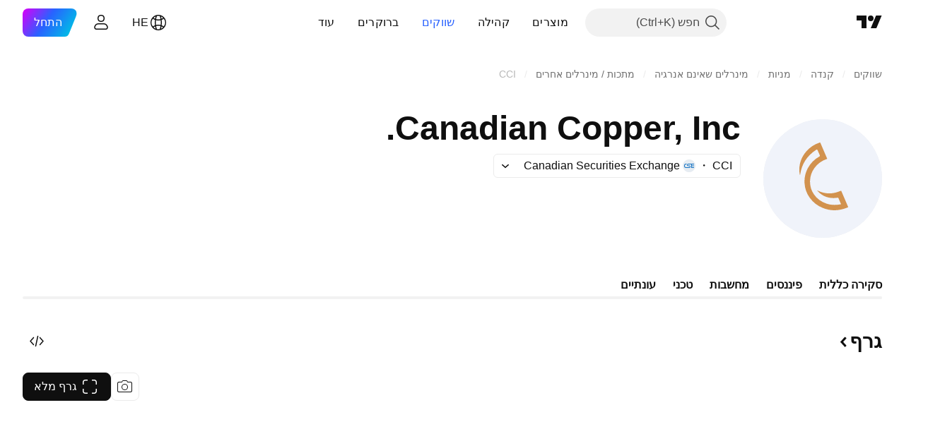

--- FILE ---
content_type: image/svg+xml
request_url: https://s3-symbol-logo.tradingview.com/canadian-copper--big.svg
body_size: 287
content:
<!-- by TradingView --><svg width="56" height="56" viewBox="0 0 56 56" xmlns="http://www.w3.org/2000/svg"><path fill="#F0F3FA" d="M0 0h56v56H0z"/><path d="M17.39 26.17c0 .05-.04.07-.09.07-.05 0-.08-.02-.1-.07-.68-4.12.33-7.76 3.02-10.9a14.1 14.1 0 0 1 6.35-4.25c.17-.05.3 0 .36.16l3.15 7.34c.06.13.02.22-.12.26a11.76 11.76 0 0 0-5.86 4.28 10.76 10.76 0 0 0-2.06 6.18 10.4 10.4 0 0 0 1.82 6.22c1.37 2.01 3.31 3.46 5.83 4.36 2 .72 4.3.84 6.87.36.07-.02.1-.06.07-.12l-1.24-2.88c-.04-.1-.11-.13-.21-.12-4.02.62-7.27-.49-9.74-3.33-.03-.02-.03-.05 0-.07.02-.03.04-.03.07-.02 3.52 1.79 7.18 1.85 10.96.19.16-.07.27-.03.34.13l3.16 7.36c.07.16.02.27-.14.33-4.07 1.71-7.99 1.8-11.76.25a13.85 13.85 0 0 1-6.2-4.85 13.02 13.02 0 0 1-2.41-6.78c-.17-2.5.33-4.84 1.48-7.05a13.86 13.86 0 0 1 5.5-5.62c.24-.14.3-.33.2-.59L25.6 14.6a.4.4 0 0 0-.27-.24.42.42 0 0 0-.36.05c-4.37 2.84-6.9 6.76-7.58 11.76Z" fill="#D2924E"/></svg>

--- FILE ---
content_type: image/svg+xml
request_url: https://s3-symbol-logo.tradingview.com/source/CSE.svg
body_size: 53
content:
<!-- by TradingView --><svg width="18" height="18" viewBox="0 0 18 18" xmlns="http://www.w3.org/2000/svg"><path fill="#E6ECF2" d="M0 0h18v18H0z"/><path d="M2 8.75A2.75 2.75 0 0 1 4.75 6h.65v1h-.65C3.78 7 3 7.78 3 8.75v.5c0 .97.78 1.75 1.75 1.75h4.5a.75.75 0 0 0 0-1.5h-1.5a1.75 1.75 0 1 1 0-3.5H16v1h-3v1.5h3v1h-3V11h3v1h-4V7H7.75a.75.75 0 0 0 0 1.5h1.5a1.75 1.75 0 1 1 0 3.5h-4.5A2.75 2.75 0 0 1 2 9.25v-.5Z" fill="#1574C4"/></svg>